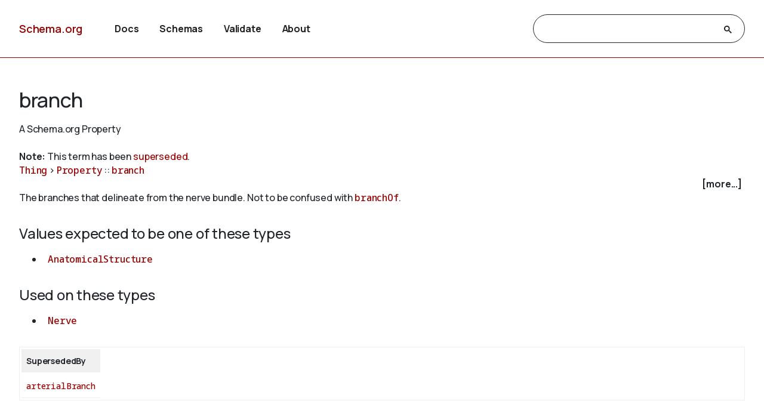

--- FILE ---
content_type: text/html
request_url: https://pending.schema.org/branch
body_size: 3643
content:

<!DOCTYPE html>
<html lang="en">
<!-- Generated from TermPageEx.j2 -->
    
    
    <head>

    <title>branch - Schema.org Property</title>
    <meta charset="utf-8" >
    <meta name="viewport" content="width=device-width, initial-scale=1">
    <meta name="description" content="Schema.org Property: branch - The branches that delineate from the nerve bundle. Not to be confused with &lt;a class=&#34;localLink&#34; href=&#34;/branchOf&#34;&gt;branchOf&lt;/a&gt;." />
    <link rel="shortcut icon" type="image/png" href="/docs/favicon.ico"/>
    <link rel="stylesheet" type="text/css" href="/docs/schemaorg.css" />
    <link rel="stylesheet" type="text/css" href="/docs/devnote.css" />
    <link rel="stylesheet" type="text/css" href="/docs/prettify.css" />
    <script src="/docs/prettify.js"></script>
    <script src="https://ajax.googleapis.com/ajax/libs/jquery/3.5.1/jquery.min.js"></script>
    <script src="/docs/schemaorg.js"></script>
<!-- <script src="/docs/debugwindow/viewconsole.js"></script> -->
    <script src="/docs/sdotermpage.js"></script>
    <link rel="stylesheet" type="text/css" href="/docs/sdotermpage.css" />
    <script src="/docs/pretty-markup/schemarama-parsing.bundle.min.js"></script>
    <script src="/docs/pretty-markup/layout.js"></script>
    <link rel="stylesheet" type="text/css" href="/docs/pretty-markup/style.css" />
    <script src="/docs/clipboard/clipboard.min.js"></script>

<link rel="canonical" href="https://schema.org/branch" />
   
</head>

    
    

<body>
    <!-- Header start from PageHeader.j2 -->
<!-- Static Doc Insert PageHead -->

<div class="devnote"><b>Note</b>: You are viewing the development
  version of <a href="https://schema.org">Schema.org</a>.
  See <a href="/docs/howwework.html">how we work</a> for more details.
</div>
<div id="container">
  <div id="headerwrap">
    <div id="pagehead1" class="mobnav">
      <div class="header-block" id="pagehead-left">
        <div id="sitename2">
          <a href="/">Schema.org</a>
        </div>
      </div>
      <div  class="header-block header-block-right mobnav" id="pagehead-mid">
        <div id="selectionbar2">
          <ul>
            <li>
              <a href="/docs/documents.html">Docs</a>
            </li>
            <li>
              <a href="/docs/schemas.html">Schemas</a>
            </li>
            <li>
              <a href="https://validator.schema.org">Validate</a>
            </li>
            <li>
              <a href="/docs/about.html">About</a>
            </li>
          </ul>
        </div> <!-- selectionbar -->
      </div>
      <div  class="header-block header-block-right mobnav" id="pagehead-right">
        <div id="cse-search-form2" class="live-only">
            <div class="gcse-searchbox-only" data-resultsUrl="/docs/search_results.html"></div>
        </div>
      </div>
      <div class="header-block mobnav" id="navicon2">
        <a href="javascript:void(0);" class="icon" onclick="navFunction()">
          <svg id="open" width="24px" height="24px" viewBox="0 0 24 24" fill="none" xmlns="http://www.w3.org/2000/svg">
            <g clip-path="url(#clip0_3560_173)">
            <path d="M3 18V16H21V18H3ZM3 13V11H21V13H3ZM3 8V6H21V8H3Z" fill="#444746"/>
            </g>
            <defs>
            <clipPath id="clip0_3560_173">
            <rect width="24" height="24" fill="white"/>
            </clipPath>
            </defs>
          </svg>
          <svg id="close" width="24px" height="24px" viewBox="0 -960 960 960" fill="#444746" xmlns="http://www.w3.org/2000/svg">
            <path d="m256-200-56-56 224-224-224-224 56-56 224 224 224-224 56 56-224 224 224 224-56 56-224-224-224 224Z"/>
          </svg>
        </a>
      </div>
    </div>
  </div>
  <div class="header-bottom"></div>
</div>
<!-- Header end from PageHeader.j2 -->
    <div id="mainContent">
        
      

<div id="infoblock" class="jumptarget" title="Details">
  <!-- Label /  termType  / canonical URI -->
    <div id="infohead">
        <h1>branch</h1>
        <div class="infotype">A Schema.org Property</div>
        <!-- Pending/retired/term in section -->
        <br/><em><strong>Note:</strong> This term has been <a href="#supersededby">superseded</a>.</em>
        
    </div>
  <!-- Breadcrumb display of term inheritance -->
    <div class="superPaths" itemscope itemtype="https://schema.org/BreadcrumbList">
    
        
            
                
            
          
    
    
    <span itemscope itemprop="itemListElement" itemtype="https://schema.org/ListItem">
    <meta itemprop="name" content="Thing" />
    <meta itemprop="position" content="1" />
    <a href="/Thing"  itemprop="item"
        class="core" title="Thing">Thing</a>
    </span>
            
                
                     &gt; 
                
            
          
    
    
    <span itemscope itemprop="itemListElement" itemtype="https://schema.org/ListItem">
    <meta itemprop="name" content="Property" />
    <meta itemprop="position" content="2" />
    <a href="/Property"  itemprop="item"
        class="core" title="Property">Property</a>
    </span>
            
                
                     :: 
                
            
          
    
    
    <span itemscope itemprop="itemListElement" itemtype="https://schema.org/ListItem">
    <meta itemprop="name" content="branch" />
    <meta itemprop="position" content="3" />
    <a href="/branch"  itemprop="item"
        class="core" title="branch">branch</a>
    </span>

        <br/>
    
    </div>
    <!-- More Block -->
    <div>
            <div id='infobox' style='text-align: right; padding-right: 5px;' role="checkbox" aria-checked="false">
                <label for="morecheck"><b><span style="cursor: pointer;">[more...]</span></b></label>
            </div>
            <input type='checkbox' checked="checked" style='display: none' id=morecheck><div id='infomsg' style='background-color: #EEEEEE; text-align: left; padding: 0.5em;'>
            <ul><li> <span class="canonicalUrl">Canonical URL: https://schema.org/branch</span> </li>
            
                <!--<li><a href='https://docs.google.com/a/google.com/forms/d/1krxHlWJAO3JgvHRZV9Rugkr9VYnMdrI10xbGsWt733c/viewform?entry.1174568178&entry.41124795=https://schema.org/branch&entry.882602760=Property'>Leave public feedback on this term &#128172;</a></li>-->
                <li><a href='https://github.com/schemaorg/schemaorg/issues?q=is%3Aissue+is%3Aopen+branch'>Check for open issues.</a></li>
            </ul>
    </div>
    </div>

  <!-- Description of term -->
    <div class="description">The branches that delineate from the nerve bundle. Not to be confused with <a class="localLink" href="/branchOf">branchOf</a>.</div>
        
    

</div> <!-- infoblock -->

    

        
            

            <div class="jumptarget" id="values" title="Values">
                <h3>Values expected to be one of these types</h3>
                <code><ul>
                
                    
                        <li>
    
    
    <a href="/AnatomicalStructure" 
        class="core" title="AnatomicalStructure">AnatomicalStructure</a></li>
                    
                
                </code></ul>
            </div>
            <div class="jumptarget" id="types" title="Used on">
                <h3>Used on these types</h3>
                <code><ul>
                
                    
                        <li>
    
    
    <a href="/Nerve" 
        class="core" title="Nerve">Nerve</a></li>
                    
                
                </code></ul>
            </div>
        

    


        <!-- List subtypes/subproperties -->
        
            
                                                    
            
          
            <!-- List subs (Subtypes/subproperties/enumeration members/etc.) for Term -->


        

    <!-- list supersedes and superseded references -->
    

	<table id="supersededby" class="definition-table jumptarget" title="Superseded by"><thead><tr><th>SupersededBy</th></tr></thead>
	<tr><td><code>
    
    
    <a href="/arterialBranch" 
        class="core" title="arterialBranch">arterialBranch</a></code></td></tr>
     </table>


        <!-- list source references and acknowledgements -->
    




    <!-- list examples  -->
    <!-- Examples block for term: branch-->



    </div> <!-- mainContent -->
  <!-- Footer start from PageFooter.j2 -->
    
    <div id="footer">
      <p><a href="/docs/terms.html">Terms and conditions</a></p>
      <div id="versioninfo">
        <span class="sep">•</span>
        Schema.org
        <span class="sep">•</span>
        V29.4
        <span class="sep">|</span>
        2025-12-08
      </div>
    </div>

    <script>
      (function(i,s,o,g,r,a,m){i['GoogleAnalyticsObject']=r;i[r]=i[r]||function(){
      (i[r].q=i[r].q||[]).push(arguments)},i[r].l=1*new Date();a=s.createElement(o),
      m=s.getElementsByTagName(o)[0];a.async=1;a.src=g;m.parentNode.insertBefore(a,m)
      })(window,document,'script','//www.google-analytics.com/analytics.js','ga');

      ga('create', 'UA-52672119-1', 'auto');
      ga('send', 'pageview');

    </script>
<!-- Footer end from PageFooter.j2 -->
    
<script type="application/ld+json">
{
  "@context": {
    "brick": "https://brickschema.org/schema/Brick#",
    "csvw": "http://www.w3.org/ns/csvw#",
    "dc": "http://purl.org/dc/elements/1.1/",
    "dcam": "http://purl.org/dc/dcam/",
    "dcat": "http://www.w3.org/ns/dcat#",
    "dcmitype": "http://purl.org/dc/dcmitype/",
    "dcterms": "http://purl.org/dc/terms/",
    "doap": "http://usefulinc.com/ns/doap#",
    "foaf": "http://xmlns.com/foaf/0.1/",
    "odrl": "http://www.w3.org/ns/odrl/2/",
    "org": "http://www.w3.org/ns/org#",
    "owl": "http://www.w3.org/2002/07/owl#",
    "prof": "http://www.w3.org/ns/dx/prof/",
    "prov": "http://www.w3.org/ns/prov#",
    "qb": "http://purl.org/linked-data/cube#",
    "rdf": "http://www.w3.org/1999/02/22-rdf-syntax-ns#",
    "rdfs": "http://www.w3.org/2000/01/rdf-schema#",
    "schema": "https://schema.org/",
    "sh": "http://www.w3.org/ns/shacl#",
    "skos": "http://www.w3.org/2004/02/skos/core#",
    "sosa": "http://www.w3.org/ns/sosa/",
    "ssn": "http://www.w3.org/ns/ssn/",
    "time": "http://www.w3.org/2006/time#",
    "vann": "http://purl.org/vocab/vann/",
    "void": "http://rdfs.org/ns/void#",
    "xsd": "http://www.w3.org/2001/XMLSchema#"
  },
  "@id": "schema:branch",
  "@type": "rdf:Property",
  "rdfs:comment": "The branches that delineate from the nerve bundle. Not to be confused with [[branchOf]].",
  "rdfs:label": "branch",
  "schema:domainIncludes": {
    "@id": "schema:Nerve"
  },
  "schema:isPartOf": {
    "@id": "https://health-lifesci.schema.org"
  },
  "schema:rangeIncludes": {
    "@id": "schema:AnatomicalStructure"
  },
  "schema:supersededBy": {
    "@id": "schema:arterialBranch"
  }
}
</script>
    

</body>
</html>